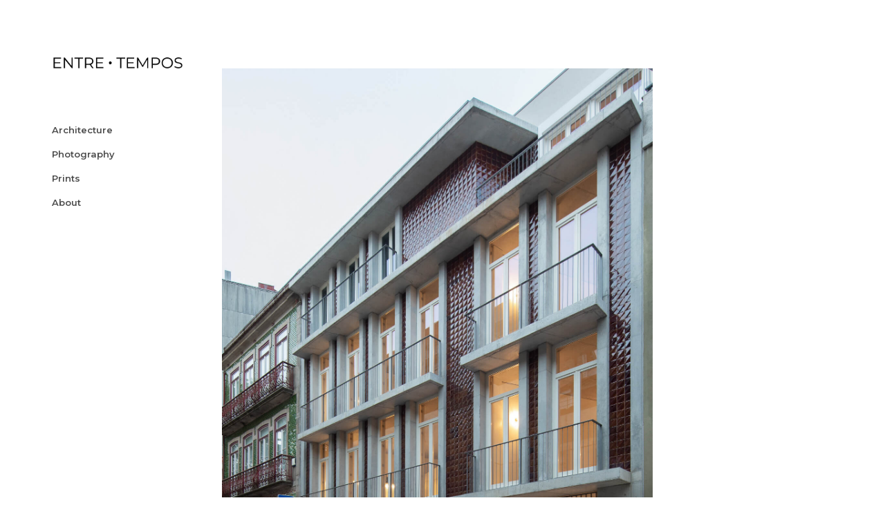

--- FILE ---
content_type: text/html; charset=UTF-8
request_url: https://entretempos.pt/
body_size: 15215
content:
<!DOCTYPE html>
<html lang="en-US" prefix="og: http://ogp.me/ns# fb: http://ogp.me/ns/fb#">
<head>
    
		<meta charset="UTF-8"/>
		<link rel="profile" href="http://gmpg.org/xfn/11"/>
		
				<meta name="viewport" content="width=device-width,initial-scale=1,user-scalable=yes">
		<title>ENTRETEMPOS &#8211; Architecture &amp; Photography</title>
<meta name='robots' content='max-image-preview:large' />
<link rel='dns-prefetch' href='//maps.googleapis.com' />
<link rel='dns-prefetch' href='//fonts.googleapis.com' />
<link rel="alternate" type="application/rss+xml" title="ENTRETEMPOS &raquo; Feed" href="https://entretempos.pt/feed/" />
<link rel="alternate" type="application/rss+xml" title="ENTRETEMPOS &raquo; Comments Feed" href="https://entretempos.pt/comments/feed/" />
<link rel="alternate" title="oEmbed (JSON)" type="application/json+oembed" href="https://entretempos.pt/wp-json/oembed/1.0/embed?url=https%3A%2F%2Fentretempos.pt%2F" />
<link rel="alternate" title="oEmbed (XML)" type="text/xml+oembed" href="https://entretempos.pt/wp-json/oembed/1.0/embed?url=https%3A%2F%2Fentretempos.pt%2F&#038;format=xml" />
<style id='wp-img-auto-sizes-contain-inline-css' type='text/css'>
img:is([sizes=auto i],[sizes^="auto," i]){contain-intrinsic-size:3000px 1500px}
/*# sourceURL=wp-img-auto-sizes-contain-inline-css */
</style>
<style id='wp-emoji-styles-inline-css' type='text/css'>

	img.wp-smiley, img.emoji {
		display: inline !important;
		border: none !important;
		box-shadow: none !important;
		height: 1em !important;
		width: 1em !important;
		margin: 0 0.07em !important;
		vertical-align: -0.1em !important;
		background: none !important;
		padding: 0 !important;
	}
/*# sourceURL=wp-emoji-styles-inline-css */
</style>
<style id='wp-block-library-inline-css' type='text/css'>
:root{
  --wp-block-synced-color:#7a00df;
  --wp-block-synced-color--rgb:122, 0, 223;
  --wp-bound-block-color:var(--wp-block-synced-color);
  --wp-editor-canvas-background:#ddd;
  --wp-admin-theme-color:#007cba;
  --wp-admin-theme-color--rgb:0, 124, 186;
  --wp-admin-theme-color-darker-10:#006ba1;
  --wp-admin-theme-color-darker-10--rgb:0, 107, 160.5;
  --wp-admin-theme-color-darker-20:#005a87;
  --wp-admin-theme-color-darker-20--rgb:0, 90, 135;
  --wp-admin-border-width-focus:2px;
}
@media (min-resolution:192dpi){
  :root{
    --wp-admin-border-width-focus:1.5px;
  }
}
.wp-element-button{
  cursor:pointer;
}

:root .has-very-light-gray-background-color{
  background-color:#eee;
}
:root .has-very-dark-gray-background-color{
  background-color:#313131;
}
:root .has-very-light-gray-color{
  color:#eee;
}
:root .has-very-dark-gray-color{
  color:#313131;
}
:root .has-vivid-green-cyan-to-vivid-cyan-blue-gradient-background{
  background:linear-gradient(135deg, #00d084, #0693e3);
}
:root .has-purple-crush-gradient-background{
  background:linear-gradient(135deg, #34e2e4, #4721fb 50%, #ab1dfe);
}
:root .has-hazy-dawn-gradient-background{
  background:linear-gradient(135deg, #faaca8, #dad0ec);
}
:root .has-subdued-olive-gradient-background{
  background:linear-gradient(135deg, #fafae1, #67a671);
}
:root .has-atomic-cream-gradient-background{
  background:linear-gradient(135deg, #fdd79a, #004a59);
}
:root .has-nightshade-gradient-background{
  background:linear-gradient(135deg, #330968, #31cdcf);
}
:root .has-midnight-gradient-background{
  background:linear-gradient(135deg, #020381, #2874fc);
}
:root{
  --wp--preset--font-size--normal:16px;
  --wp--preset--font-size--huge:42px;
}

.has-regular-font-size{
  font-size:1em;
}

.has-larger-font-size{
  font-size:2.625em;
}

.has-normal-font-size{
  font-size:var(--wp--preset--font-size--normal);
}

.has-huge-font-size{
  font-size:var(--wp--preset--font-size--huge);
}

.has-text-align-center{
  text-align:center;
}

.has-text-align-left{
  text-align:left;
}

.has-text-align-right{
  text-align:right;
}

.has-fit-text{
  white-space:nowrap !important;
}

#end-resizable-editor-section{
  display:none;
}

.aligncenter{
  clear:both;
}

.items-justified-left{
  justify-content:flex-start;
}

.items-justified-center{
  justify-content:center;
}

.items-justified-right{
  justify-content:flex-end;
}

.items-justified-space-between{
  justify-content:space-between;
}

.screen-reader-text{
  border:0;
  clip-path:inset(50%);
  height:1px;
  margin:-1px;
  overflow:hidden;
  padding:0;
  position:absolute;
  width:1px;
  word-wrap:normal !important;
}

.screen-reader-text:focus{
  background-color:#ddd;
  clip-path:none;
  color:#444;
  display:block;
  font-size:1em;
  height:auto;
  left:5px;
  line-height:normal;
  padding:15px 23px 14px;
  text-decoration:none;
  top:5px;
  width:auto;
  z-index:100000;
}
html :where(.has-border-color){
  border-style:solid;
}

html :where([style*=border-top-color]){
  border-top-style:solid;
}

html :where([style*=border-right-color]){
  border-right-style:solid;
}

html :where([style*=border-bottom-color]){
  border-bottom-style:solid;
}

html :where([style*=border-left-color]){
  border-left-style:solid;
}

html :where([style*=border-width]){
  border-style:solid;
}

html :where([style*=border-top-width]){
  border-top-style:solid;
}

html :where([style*=border-right-width]){
  border-right-style:solid;
}

html :where([style*=border-bottom-width]){
  border-bottom-style:solid;
}

html :where([style*=border-left-width]){
  border-left-style:solid;
}
html :where(img[class*=wp-image-]){
  height:auto;
  max-width:100%;
}
:where(figure){
  margin:0 0 1em;
}

html :where(.is-position-sticky){
  --wp-admin--admin-bar--position-offset:var(--wp-admin--admin-bar--height, 0px);
}

@media screen and (max-width:600px){
  html :where(.is-position-sticky){
    --wp-admin--admin-bar--position-offset:0px;
  }
}

/*# sourceURL=wp-block-library-inline-css */
</style>
<style id='classic-theme-styles-inline-css' type='text/css'>
/**
 * These rules are needed for backwards compatibility.
 * They should match the button element rules in the base theme.json file.
 */
.wp-block-button__link {
	color: #ffffff;
	background-color: #32373c;
	border-radius: 9999px; /* 100% causes an oval, but any explicit but really high value retains the pill shape. */

	/* This needs a low specificity so it won't override the rules from the button element if defined in theme.json. */
	box-shadow: none;
	text-decoration: none;

	/* The extra 2px are added to size solids the same as the outline versions.*/
	padding: calc(0.667em + 2px) calc(1.333em + 2px);

	font-size: 1.125em;
}

.wp-block-file__button {
	background: #32373c;
	color: #ffffff;
	text-decoration: none;
}

/*# sourceURL=/wp-includes/css/classic-themes.css */
</style>
<link rel='stylesheet' id='wpmenucart-icons-css' href='https://entretempos.pt/wp-content/plugins/woocommerce-menu-bar-cart/assets/css/wpmenucart-icons.css?ver=2.14.11' type='text/css' media='all' />
<style id='wpmenucart-icons-inline-css' type='text/css'>
@font-face {
	font-family: 'WPMenuCart';
	src: url('https://entretempos.pt/wp-content/plugins/woocommerce-menu-bar-cart/assets/fonts/WPMenuCart.eot');
	src: url('https://entretempos.pt/wp-content/plugins/woocommerce-menu-bar-cart/assets/fonts/WPMenuCart.eot?#iefix') format('embedded-opentype'),
		 url('https://entretempos.pt/wp-content/plugins/woocommerce-menu-bar-cart/assets/fonts/WPMenuCart.woff2') format('woff2'),
		 url('https://entretempos.pt/wp-content/plugins/woocommerce-menu-bar-cart/assets/fonts/WPMenuCart.woff') format('woff'),
		 url('https://entretempos.pt/wp-content/plugins/woocommerce-menu-bar-cart/assets/fonts/WPMenuCart.ttf') format('truetype'),
		 url('https://entretempos.pt/wp-content/plugins/woocommerce-menu-bar-cart/assets/fonts/WPMenuCart.svg#WPMenuCart') format('svg');
	font-weight: normal;
	font-style: normal;
	font-display: swap;
}
/*# sourceURL=wpmenucart-icons-inline-css */
</style>
<link rel='stylesheet' id='wpmenucart-css' href='https://entretempos.pt/wp-content/plugins/woocommerce-menu-bar-cart/assets/css/wpmenucart-main.css?ver=2.14.11' type='text/css' media='all' />
<style id='woocommerce-inline-inline-css' type='text/css'>
.woocommerce form .form-row .required { visibility: visible; }
/*# sourceURL=woocommerce-inline-inline-css */
</style>
<link rel='stylesheet' id='brands-styles-css' href='https://entretempos.pt/wp-content/plugins/woocommerce/assets/css/brands.css?ver=10.0.4' type='text/css' media='all' />
<link rel='stylesheet' id='zenit-qodef-default-style-css' href='https://entretempos.pt/wp-content/themes/zenit/style.css?ver=6.9' type='text/css' media='all' />
<link rel='stylesheet' id='zenit-qodef-modules-css' href='https://entretempos.pt/wp-content/themes/zenit/assets/css/modules.min.css?ver=6.9' type='text/css' media='all' />
<style id='zenit-qodef-modules-inline-css' type='text/css'>
/* generated in /var/www/vhosts/entretempos.pt/httpdocs/wp-content/themes/zenit/framework/admin/options/general/map.php zenit_qodef_page_general_style function */
.page-id-13567.qodef-boxed .qodef-wrapper { background-attachment: fixed;}

/* generated in /var/www/vhosts/entretempos.pt/httpdocs/wp-content/themes/zenit/functions.php zenit_qodef_content_padding_top function */
.page-id-13567 .qodef-content .qodef-content-inner > .qodef-container > .qodef-container-inner, .page-id-13567 .qodef-content .qodef-content-inner > .qodef-full-width > .qodef-full-width-inner { padding-top: 84px !important;}


/*# sourceURL=zenit-qodef-modules-inline-css */
</style>
<link rel='stylesheet' id='qodef-font_awesome-css' href='https://entretempos.pt/wp-content/themes/zenit/assets/css/font-awesome/css/font-awesome.min.css?ver=6.9' type='text/css' media='all' />
<link rel='stylesheet' id='qodef-font_elegant-css' href='https://entretempos.pt/wp-content/themes/zenit/assets/css/elegant-icons/style.min.css?ver=6.9' type='text/css' media='all' />
<link rel='stylesheet' id='qodef-ion_icons-css' href='https://entretempos.pt/wp-content/themes/zenit/assets/css/ion-icons/css/ionicons.min.css?ver=6.9' type='text/css' media='all' />
<link rel='stylesheet' id='qodef-linea_icons-css' href='https://entretempos.pt/wp-content/themes/zenit/assets/css/linea-icons/style.css?ver=6.9' type='text/css' media='all' />
<link rel='stylesheet' id='mediaelement-css' href='https://entretempos.pt/wp-includes/js/mediaelement/mediaelementplayer-legacy.min.css?ver=4.2.17' type='text/css' media='all' />
<link rel='stylesheet' id='wp-mediaelement-css' href='https://entretempos.pt/wp-includes/js/mediaelement/wp-mediaelement.css?ver=6.9' type='text/css' media='all' />
<link rel='stylesheet' id='lightgallery-css' href='https://entretempos.pt/wp-content/plugins/select-core/post-types/stock-photography/assets/css/plugins/lightgallery.min.css?ver=6.9' type='text/css' media='all' />
<link rel='stylesheet' id='lg-transitions-css' href='https://entretempos.pt/wp-content/plugins/select-core/post-types/stock-photography/assets/css/plugins/lg-transitions.min.css?ver=6.9' type='text/css' media='all' />
<link rel='stylesheet' id='zenit-qodef-woo-css' href='https://entretempos.pt/wp-content/themes/zenit/assets/css/woocommerce.min.css?ver=6.9' type='text/css' media='all' />
<link rel='stylesheet' id='zenit-qodef-modules-responsive-css' href='https://entretempos.pt/wp-content/themes/zenit/assets/css/modules-responsive.min.css?ver=6.9' type='text/css' media='all' />
<link rel='stylesheet' id='zenit-qodef-woo-responsive-css' href='https://entretempos.pt/wp-content/themes/zenit/assets/css/woocommerce-responsive.min.css?ver=6.9' type='text/css' media='all' />
<link rel='stylesheet' id='js_composer_front-css' href='https://entretempos.pt/wp-content/plugins/js_composer/assets/css/js_composer.min.css?ver=6.4.2' type='text/css' media='all' />
<link rel='stylesheet' id='zenit-qodef-google-fonts-css' href='https://fonts.googleapis.com/css?family=Montserrat%3A300%2C400%2C500%2C600%2C700%7CMontserrat%3A300%2C400%2C500%2C600%2C700&#038;subset=latin-ext&#038;ver=1.0.0' type='text/css' media='all' />
<script type="text/javascript" src="https://entretempos.pt/wp-includes/js/jquery/jquery.js?ver=3.7.1" id="jquery-core-js"></script>
<script type="text/javascript" src="https://entretempos.pt/wp-includes/js/jquery/jquery-migrate.js?ver=3.4.1" id="jquery-migrate-js"></script>
<script type="text/javascript" src="https://entretempos.pt/wp-content/plugins/woocommerce/assets/js/jquery-blockui/jquery.blockUI.js?ver=2.7.0-wc.10.0.4" id="jquery-blockui-js" data-wp-strategy="defer"></script>
<script type="text/javascript" id="wc-add-to-cart-js-extra">
/* <![CDATA[ */
var wc_add_to_cart_params = {"ajax_url":"/wp-admin/admin-ajax.php","wc_ajax_url":"/?wc-ajax=%%endpoint%%","i18n_view_cart":"View cart","cart_url":"https://entretempos.pt/cart/","is_cart":"","cart_redirect_after_add":"no"};
//# sourceURL=wc-add-to-cart-js-extra
/* ]]> */
</script>
<script type="text/javascript" src="https://entretempos.pt/wp-content/plugins/woocommerce/assets/js/frontend/add-to-cart.js?ver=10.0.4" id="wc-add-to-cart-js" data-wp-strategy="defer"></script>
<script type="text/javascript" src="https://entretempos.pt/wp-content/plugins/woocommerce/assets/js/js-cookie/js.cookie.js?ver=2.1.4-wc.10.0.4" id="js-cookie-js" defer="defer" data-wp-strategy="defer"></script>
<script type="text/javascript" id="woocommerce-js-extra">
/* <![CDATA[ */
var woocommerce_params = {"ajax_url":"/wp-admin/admin-ajax.php","wc_ajax_url":"/?wc-ajax=%%endpoint%%","i18n_password_show":"Show password","i18n_password_hide":"Hide password"};
//# sourceURL=woocommerce-js-extra
/* ]]> */
</script>
<script type="text/javascript" src="https://entretempos.pt/wp-content/plugins/woocommerce/assets/js/frontend/woocommerce.js?ver=10.0.4" id="woocommerce-js" defer="defer" data-wp-strategy="defer"></script>
<script type="text/javascript" src="https://entretempos.pt/wp-content/plugins/js_composer/assets/js/vendors/woocommerce-add-to-cart.js?ver=6.4.2" id="vc_woocommerce-add-to-cart-js-js"></script>
<script type="text/javascript" id="kk-script-js-extra">
/* <![CDATA[ */
var fetchCartItems = {"ajax_url":"https://entretempos.pt/wp-admin/admin-ajax.php","action":"kk_wc_fetchcartitems","nonce":"f0a2d8cf4f","currency":"EUR"};
//# sourceURL=kk-script-js-extra
/* ]]> */
</script>
<script type="text/javascript" src="https://entretempos.pt/wp-content/plugins/kliken-marketing-for-google/assets/kk-script.js?ver=6.9" id="kk-script-js"></script>
<script type="text/javascript" src="https://entretempos.pt/wp-content/plugins/woocommerce/assets/js/select2/select2.full.js?ver=4.0.3-wc.10.0.4" id="select2-js" defer="defer" data-wp-strategy="defer"></script>
<link rel="https://api.w.org/" href="https://entretempos.pt/wp-json/" /><link rel="alternate" title="JSON" type="application/json" href="https://entretempos.pt/wp-json/wp/v2/pages/13567" /><link rel="EditURI" type="application/rsd+xml" title="RSD" href="https://entretempos.pt/xmlrpc.php?rsd" />
<meta name="generator" content="WordPress 6.9" />
<meta name="generator" content="WooCommerce 10.0.4" />
<link rel="canonical" href="https://entretempos.pt/" />
<link rel='shortlink' href='https://entretempos.pt/' />
	<noscript><style>.woocommerce-product-gallery{ opacity: 1 !important; }</style></noscript>
	<meta name="generator" content="Powered by WPBakery Page Builder - drag and drop page builder for WordPress."/>
<link rel="icon" href="https://entretempos.pt/wp-content/uploads/2021/05/cropped-entretempos-flaticon-03-1-32x32.png" sizes="32x32" />
<link rel="icon" href="https://entretempos.pt/wp-content/uploads/2021/05/cropped-entretempos-flaticon-03-1-192x192.png" sizes="192x192" />
<link rel="apple-touch-icon" href="https://entretempos.pt/wp-content/uploads/2021/05/cropped-entretempos-flaticon-03-1-180x180.png" />
<meta name="msapplication-TileImage" content="https://entretempos.pt/wp-content/uploads/2021/05/cropped-entretempos-flaticon-03-1-270x270.png" />
		<style type="text/css" id="wp-custom-css">
			.qodef-header-vertical .qodef-vertical-menu>ul>li>a {
    font-size: 13px;
    font-weight: 600;
    text-transform:none;
    line-height: 25px;
    color: #4D4D4d;
}

body .pp_overlay {
    background-color: #ffffff;
    opacity: 97% !important;
    display: none;
    left: 0;
    position: absolute;
    top: 0;
    width: 100%;
    z-index: 10000!important;
}

body .pp_pic_holder a.pp_next, body .pp_pic_holder a.pp_previous {
	
    width: 41px;
    height: 40px;
    position: absolute;
    top: 50%;
    background-color: black; 
opacity:0%
}

.pp_details{
display: none !important;
}

.qodef-header-vertical .qodef-vertical-menu>ul>li>a span.item_text:after {
    background-color: #fff;
}

.qodef-portfolio-list-holder article .qodef-pli-text .qodef-pli-category-holder a {
    position: relative;
    text-transform: uppercase;
    display: inline-block;
    padding: 0 6px 0 0;
    margin: 0 3px 0 0;
    z-index: 8;
    display: none;
}

.pp_hoverContainer {
	opacity:0%;
    position: absolute;
    top: 0;
    width: 100%;
    z-index: 2000;
}

.qodef-container {
    background-color: #fff;
    padding: 0;
    position: relative;
    width: auto;
    z-index: 100;
}

.qodef-title .qodef-title-holder .qodef-title-subtitle-holder {
    position: relative;
    opacity: 0%;
    display: block;
    padding: 0;
    z-index: 25;
}

.qodef-owl-slider .owl-nav .qodef-next-icon, .qodef-owl-slider .owl-nav .qodef-prev-icon {
    width: 41px;
    height: 40px;
    background-color: #000;
    line-height: 41px;
    text-align: center;
    position: relative;
    display: inline-block;
    vertical-align: middle;
    cursor: pointer;
    color: #fff;
    display: none;    
}

.qodef-ps-related-posts-holder {
    position: relative;
    display: inline-block;
    width: 100%;
    vertical-align: middle;
    margin: 55px 0 0;
    clear: both;
    display: none;
}
.qodef-ps-navigation {
    position: relative;
    display: none;
    width: 100%;
    vertical-align: middle;
    margin: 3px 0 0;
    clear: both;
    -webkit-box-sizing: border-box;
    box-sizing: border-box;
    border-top: 1px solid #e8e8e8;
    padding: 20px 0 0 0;
}

.qodef-owl-slider {
!importante
	transition:none !importante ;
    visibility: none;
    opacity: 0;
    -webkit-transition: none;
    -o-transition: none !importante ;
	
    transition: none;
}

h3 {
    font-size: 16;
    font-weight: 600;
    letter-spacing: .08em;
    line-height: 1.21em;
    text-transform: uppercase;
}



.qodef-grid-col-9 {
    position: relative;
    float: left;
    width: 75%;
    min-height: 1px;
    padding-left: 15px;
    padding-right: 15px;
    margin-top: -21px;
    -webkit-box-sizing: border-box;
    box-sizing: border-box;
}

.qodef-grid-col-3 {
    position: relative;
    float: left;
    width: 25%;
    min-height: 1px;
    margin-top: 25px;
    padding-left: 15px;
    padding-right: 15px;
    -webkit-box-sizing: border-box;
    box-sizing: border-box;
}

.qodef-woocommerce-page .woocommerce-result-count {
    line-height: 50px;
    display: none;
    font-size: 12px;
    text-transform: capitalize;
    letter-spacing: .1em;
    display: nome;
}

.select2-container--default .select2-selection--single {
    display: none;
    height: 44px;
    line-height: 42px;
    padding: 0;
    font-family: inherit;
    font-size: inherit;
    color: inherit;
    background-color: transparent;
    border: 1px solid #e1e1e1;
    border-radius: 0;
    -webkit-box-sizing: border-box;
    box-sizing: border-box;
    cursor: pointer;
    -moz-user-select: none;
    -ms-user-select: none;
    user-select: none;
    -webkit-user-select: none;
}



.qodef-search-opener .qodef-search-opener-wrapper .qodef-icon-font-awesome, .qodef-search-opener .qodef-search-opener-wrapper .qodef-icon-font-elegant, .qodef-search-opener .qodef-search-opener-wrapper .qodef-icon-ion-icon {
    line-height: 1;
    top: -2px;
    display: none;
}

/* WooCommerce */
.product_meta { 
	display: none;
}

.qodef-product-list-categories {
	display: none;
}

.qodef-woo-single-page .woocommerce-tabs {
    margin: 0;
}

.wc-tabs {
	display: none !important;
}

.qodef-woo-single-page .qodef-content button[type=submit] {
	padding: 5px 12px;
}

.qodef-quantity-buttons input { 	height: 34px!important;
  width: 35px!important;
}

.qodef-woo-single-page .qodef-single-product-summary .variations td.value select {
  margin-left: 0;
  border-radius: 3px;
	width: 220px;
}

.qodef-woocommerce-page .qodef-content .variations .value select {
	height: 36px;
}

.qodef-woo-single-page .qodef-single-product-summary .qodef-quantity-buttons {
    margin: 0 5px 0 0;
}

.qodef-woo-single-page .qodef-single-product-summary .qodef-quantity-buttons .qodef-quantity-input {
    height: 36px!important;
    width: 55px!important;
    font-size: 18px;
}

.qodef-woo-single-page .qodef-single-product-summary .qodef-quantity-buttons .qodef-quantity-minus, .qodef-woo-single-page .qodef-single-product-summary .qodef-quantity-buttons .qodef-quantity-plus {
    height: 19px;
    width: 27px;
    line-height: 19px;
}

.qodef-woocommerce-page table.cart .qodef-quantity-buttons .qodef-quantity-minus, .qodef-woocommerce-page table.cart .qodef-quantity-buttons .qodef-quantity-plus {
    height: 19px;
    line-height: 19px;
}

.qodef-woocommerce-page .qodef-content .single_variation_wrap {
   margin: 0;
}


a, abbr, acronym, address, applet, b, big, blockquote, body, caption, center, cite, code, dd, del, dfn, div, dl, dt, em, fieldset, font, form, h1, h2, h3, h4, h5, h6, html, i, iframe, ins, kbd, label, legend, li, object, ol, p, pre, q, s, samp, small, span, strike, strong, sub, sup, table, tbody, td, tfoot, th, thead, tr, tt, u, ul, var {
    background: 0 0;
    border: 0;
    margin: 0px;
    outline: 0;
    padding: 0px;
    vertical-align: top;
}

h6 {
    font-size: 13px;
    font-weight: 300;
    letter-spacing: .08em;
    line-height: 1.33em;
    text-transform: none;
}
		</style>
		<style type="text/css" data-type="vc_custom-css">.qodef-page-footer .qodef-footer-bottom-holder .qodef-footer-bottom-inner.qodef-full-width {
    padding: 0px 55px 45px 0px;
}</style><style type="text/css" data-type="vc_shortcodes-custom-css">.vc_custom_1754409982716{margin-top: 0px !important;}.vc_custom_1754410795285{background-color: #ffffff !important;background-position: 0 0 !important;background-repeat: repeat !important;}</style><noscript><style> .wpb_animate_when_almost_visible { opacity: 1; }</style></noscript>
<!-- START - Open Graph and Twitter Card Tags 3.3.5 -->
 <!-- Facebook Open Graph -->
  <meta property="og:locale" content="en_US"/>
  <meta property="og:site_name" content="ENTRETEMPOS"/>
  <meta property="og:title" content="Home"/>
  <meta property="og:url" content="https://entretempos.pt"/>
  <meta property="og:type" content="website"/>
  <meta property="og:description" content="Architecture &amp; Photography"/>
 <!-- Google+ / Schema.org -->
  <meta itemprop="name" content="Home"/>
  <meta itemprop="headline" content="Home"/>
  <meta itemprop="description" content="Architecture &amp; Photography"/>
  <meta itemprop="author" content="admin"/>
  <!--<meta itemprop="publisher" content="ENTRETEMPOS"/>--> <!-- To solve: The attribute publisher.itemtype has an invalid value -->
 <!-- Twitter Cards -->
  <meta name="twitter:title" content="Home"/>
  <meta name="twitter:url" content="https://entretempos.pt"/>
  <meta name="twitter:description" content="Architecture &amp; Photography"/>
  <meta name="twitter:card" content="summary_large_image"/>
 <!-- SEO -->
 <!-- Misc. tags -->
 <!-- is_singular -->
<!-- END - Open Graph and Twitter Card Tags 3.3.5 -->
	
</head>
<body class="home wp-singular page-template page-template-full-width page-template-full-width-php page page-id-13567 wp-theme-zenit theme-zenit qode-core-1.2.2 woocommerce-no-js zenit-ver-2.0 qodef-grid-1100 qodef-sticky-header-on-scroll-up qodef-dropdown-default qodef-header-vertical qodef-menu-area-shadow-disable qodef-menu-area-in-grid-shadow-disable qodef-menu-area-border-disable qodef-menu-area-in-grid-border-disable qodef-logo-area-border-disable qodef-logo-area-in-grid-border-disable qodef-header-vertical-shadow-disable qodef-header-vertical-border-disable qodef-woocommerce-columns-3 qodef-woo-normal-space qodef-woo-pl-info-below-image qodef-default-mobile-header qodef-sticky-up-mobile-header wpb-js-composer js-comp-ver-6.4.2 vc_responsive" itemscope itemtype="http://schema.org/WebPage">
    
    <div class="qodef-wrapper">
        <div class="qodef-wrapper-inner">
            
    <aside class="qodef-vertical-menu-area qodef-vertical-alignment-top">
        <div class="qodef-vertical-menu-area-inner">
            <div class="qodef-vertical-area-background"></div>
			

    <div class="qodef-logo-wrapper">
        <a itemprop="url" href="https://entretempos.pt/" style="height: 43px;">
            <img itemprop="image" class="qodef-normal-logo" src="https://entretempos.pt/wp-content/uploads/2021/04/entretempos-3.png" width="509" height="86"  alt="logo"/>
			                <img itemprop="image" class="qodef-dark-logo" src="https://entretempos.pt/wp-content/uploads/2021/04/entretempos-3.png" width="509" height="86"  alt="dark logo"/>			                <img itemprop="image" class="qodef-light-logo" src="https://entretempos.pt/wp-content/uploads/2021/04/entretempos-3.png" width="509" height="86"  alt="light logo"/>			        </a>
    </div>

			<div class="qodef-vertical-menu-outer">
	<nav class="qodef-vertical-menu qodef-vertical-dropdown-on-click">
		<ul id="menu-main-menu" class=""><li id="nav-menu-item-14775" class="menu-item menu-item-type-post_type menu-item-object-page  narrow"><a href="https://entretempos.pt/architecture/" class=""><span class="item_outer"><span class="item_text">Architecture</span></span></a></li>
<li id="nav-menu-item-14459" class="menu-item menu-item-type-post_type menu-item-object-page menu-item-has-children  has_sub narrow"><a href="https://entretempos.pt/photography/" class=" no_link" onclick="JavaScript: return false;"><span class="item_outer"><span class="item_text">Photography</span><i class="qodef-menu-arrow fa fa-angle-down"></i></span></a>
<div class="second"><div class="inner"><ul>
	<li id="nav-menu-item-14539" class="menu-item menu-item-type-post_type menu-item-object-page "><a href="https://entretempos.pt/buildingup/" class=""><span class="item_outer"><span class="item_text">] – 1 [</span></span></a></li>
	<li id="nav-menu-item-14532" class="menu-item menu-item-type-post_type menu-item-object-page "><a href="https://entretempos.pt/photography/use/" class=""><span class="item_outer"><span class="item_text">] +1 [</span></span></a></li>
</ul></div></div>
</li>
<li id="nav-menu-item-14383" class="menu-item menu-item-type-post_type menu-item-object-page  narrow"><a href="https://entretempos.pt/prints/" class=""><span class="item_outer"><span class="item_text">Prints</span></span></a></li>
<li id="nav-menu-item-13485" class="menu-item menu-item-type-post_type menu-item-object-page  narrow"><a href="https://entretempos.pt/about-simple/" class=""><span class="item_outer"><span class="item_text">About</span></span></a></li>
<li class="menu-item menu-item-type-post_type menu-item-object-page  narrow wpmenucartli wpmenucart-display-standard menu-item empty-wpmenucart" id="wpmenucartli"><a class="wpmenucart-contents empty-wpmenucart" style="display:none">&nbsp;</a></li></ul>	</nav>
</div>
            <div class="qodef-vertical-area-widget-holder">
				            </div>
        </div>
    </aside>


<header class="qodef-mobile-header">
		
	<div class="qodef-mobile-header-inner">
		<div class="qodef-mobile-header-holder">
			<div class="qodef-grid">
				<div class="qodef-vertical-align-containers">
					<div class="qodef-vertical-align-containers">
													<div class="qodef-mobile-menu-opener">
								<a href="javascript:void(0)">
									<span class="qodef-mobile-menu-icon">
										<i class="fa fa-bars" aria-hidden="true"></i>
									</span>
																	</a>
							</div>
												<div class="qodef-position-center">
							<div class="qodef-position-center-inner">
								

    <div class="qodef-mobile-logo-wrapper">
        <a itemprop="url" href="https://entretempos.pt/" style="height: 43px">
            <img itemprop="image" src="https://entretempos.pt/wp-content/uploads/2021/04/entretempos-3.png" width="509" height="86"  alt="Mobile Logo"/>
        </a>
    </div>

							</div>
						</div>
						<div class="qodef-position-right">
							<div class="qodef-position-right-inner">
															</div>
						</div>
					</div>
				</div>
			</div>
		</div>
		
    <nav class="qodef-mobile-nav" role="navigation" aria-label="Mobile Menu">
        <div class="qodef-grid">
			<ul id="menu-main-menu-1" class=""><li id="mobile-menu-item-14775" class="menu-item menu-item-type-post_type menu-item-object-page "><a href="https://entretempos.pt/architecture/" class=""><span>Architecture</span></a></li>
<li id="mobile-menu-item-14459" class="menu-item menu-item-type-post_type menu-item-object-page menu-item-has-children  has_sub"><h6><span>Photography</span></h6><span class="mobile_arrow"><i class="qodef-sub-arrow fa fa-angle-right"></i><i class="fa fa-angle-down"></i></span>
<ul class="sub_menu">
	<li id="mobile-menu-item-14539" class="menu-item menu-item-type-post_type menu-item-object-page "><a href="https://entretempos.pt/buildingup/" class=""><span>] – 1 [</span></a></li>
	<li id="mobile-menu-item-14532" class="menu-item menu-item-type-post_type menu-item-object-page "><a href="https://entretempos.pt/photography/use/" class=""><span>] +1 [</span></a></li>
</ul>
</li>
<li id="mobile-menu-item-14383" class="menu-item menu-item-type-post_type menu-item-object-page "><a href="https://entretempos.pt/prints/" class=""><span>Prints</span></a></li>
<li id="mobile-menu-item-13485" class="menu-item menu-item-type-post_type menu-item-object-page "><a href="https://entretempos.pt/about-simple/" class=""><span>About</span></a></li>
<li class="menu-item menu-item-type-post_type menu-item-object-page  wpmenucartli wpmenucart-display-standard menu-item empty-wpmenucart" id="wpmenucartli"><a class="wpmenucart-contents empty-wpmenucart" style="display:none">&nbsp;</a></li></ul>        </div>
    </nav>

	</div>
	
	</header>

	
	        			<a id='qodef-back-to-top' href='#'>
                <span class="qodef-icon-stack">
                     <i class="qodef-icon-font-awesome fa fa-angle-double-up "></i>                </span>
			</a>
			        
            <div class="qodef-content" >
                <div class="qodef-content-inner"><div class="qodef-full-width">
	<div class="qodef-full-width-inner">
					<div class="qodef-grid-row">
				<div class="qodef-page-content-holder qodef-grid-col-12">
					<div class="qodef-row-grid-section"><div class="vc_row wpb_row vc_row-fluid qodef-content-aligment-center vc_row-o-content-middle vc_row-flex"><div class="wpb_column vc_column_container vc_col-sm-8"><div class="vc_column-inner vc_custom_1754409982716"><div class="wpb_wrapper"><div class="wpb_gallery wpb_content_element vc_clearfix vc_custom_1754410795285" ><div class="wpb_wrapper"><div class="wpb_gallery_slides wpb_flexslider flexslider_fade flexslider" data-interval="5" data-flex_fx="fade"><ul class="slides"><li><img fetchpriority="high" decoding="async" width="1330" height="1887" src="https://entretempos.pt/wp-content/uploads/2022/08/ATA_VITOR_FERNANDES_LOW-184-e1754410167893.jpg" class="attachment-full" alt="" srcset="https://entretempos.pt/wp-content/uploads/2022/08/ATA_VITOR_FERNANDES_LOW-184-e1754410167893.jpg 1330w, https://entretempos.pt/wp-content/uploads/2022/08/ATA_VITOR_FERNANDES_LOW-184-e1754410167893-211x300.jpg 211w, https://entretempos.pt/wp-content/uploads/2022/08/ATA_VITOR_FERNANDES_LOW-184-e1754410167893-722x1024.jpg 722w, https://entretempos.pt/wp-content/uploads/2022/08/ATA_VITOR_FERNANDES_LOW-184-e1754410167893-150x213.jpg 150w, https://entretempos.pt/wp-content/uploads/2022/08/ATA_VITOR_FERNANDES_LOW-184-e1754410167893-768x1090.jpg 768w, https://entretempos.pt/wp-content/uploads/2022/08/ATA_VITOR_FERNANDES_LOW-184-e1754410167893-1083x1536.jpg 1083w, https://entretempos.pt/wp-content/uploads/2022/08/ATA_VITOR_FERNANDES_LOW-184-e1754410167893-1200x1703.jpg 1200w" sizes="(max-width: 1330px) 100vw, 1330px" /></li><li><img decoding="async" width="1604" height="2000" src="https://entretempos.pt/wp-content/uploads/2022/08/ATA_VITOR_FERNANDES_LOW-140.jpg" class="attachment-full" alt="" srcset="https://entretempos.pt/wp-content/uploads/2022/08/ATA_VITOR_FERNANDES_LOW-140.jpg 1604w, https://entretempos.pt/wp-content/uploads/2022/08/ATA_VITOR_FERNANDES_LOW-140-241x300.jpg 241w, https://entretempos.pt/wp-content/uploads/2022/08/ATA_VITOR_FERNANDES_LOW-140-821x1024.jpg 821w, https://entretempos.pt/wp-content/uploads/2022/08/ATA_VITOR_FERNANDES_LOW-140-150x187.jpg 150w, https://entretempos.pt/wp-content/uploads/2022/08/ATA_VITOR_FERNANDES_LOW-140-768x958.jpg 768w, https://entretempos.pt/wp-content/uploads/2022/08/ATA_VITOR_FERNANDES_LOW-140-1232x1536.jpg 1232w, https://entretempos.pt/wp-content/uploads/2022/08/ATA_VITOR_FERNANDES_LOW-140-1200x1496.jpg 1200w" sizes="(max-width: 1604px) 100vw, 1604px" /></li><li><img decoding="async" width="960" height="1280" src="https://entretempos.pt/wp-content/uploads/2021/04/Terminal-Intermodal-Campanha-Porto_PT_2021_ENTRETEMPOS-Mini.jpg" class="attachment-full" alt="" srcset="https://entretempos.pt/wp-content/uploads/2021/04/Terminal-Intermodal-Campanha-Porto_PT_2021_ENTRETEMPOS-Mini.jpg 960w, https://entretempos.pt/wp-content/uploads/2021/04/Terminal-Intermodal-Campanha-Porto_PT_2021_ENTRETEMPOS-Mini-600x800.jpg 600w, https://entretempos.pt/wp-content/uploads/2021/04/Terminal-Intermodal-Campanha-Porto_PT_2021_ENTRETEMPOS-Mini-225x300.jpg 225w, https://entretempos.pt/wp-content/uploads/2021/04/Terminal-Intermodal-Campanha-Porto_PT_2021_ENTRETEMPOS-Mini-768x1024.jpg 768w" sizes="(max-width: 960px) 100vw, 960px" /></li><li><img loading="lazy" decoding="async" width="1447" height="1920" src="https://entretempos.pt/wp-content/uploads/2023/05/Habitacao-Q.-das-Pedras-Gaia_PT_2023_ENTRETEMPOS_LOW-22.jpg" class="attachment-full" alt="" srcset="https://entretempos.pt/wp-content/uploads/2023/05/Habitacao-Q.-das-Pedras-Gaia_PT_2023_ENTRETEMPOS_LOW-22.jpg 1447w, https://entretempos.pt/wp-content/uploads/2023/05/Habitacao-Q.-das-Pedras-Gaia_PT_2023_ENTRETEMPOS_LOW-22-226x300.jpg 226w, https://entretempos.pt/wp-content/uploads/2023/05/Habitacao-Q.-das-Pedras-Gaia_PT_2023_ENTRETEMPOS_LOW-22-772x1024.jpg 772w, https://entretempos.pt/wp-content/uploads/2023/05/Habitacao-Q.-das-Pedras-Gaia_PT_2023_ENTRETEMPOS_LOW-22-150x199.jpg 150w, https://entretempos.pt/wp-content/uploads/2023/05/Habitacao-Q.-das-Pedras-Gaia_PT_2023_ENTRETEMPOS_LOW-22-768x1019.jpg 768w, https://entretempos.pt/wp-content/uploads/2023/05/Habitacao-Q.-das-Pedras-Gaia_PT_2023_ENTRETEMPOS_LOW-22-1158x1536.jpg 1158w, https://entretempos.pt/wp-content/uploads/2023/05/Habitacao-Q.-das-Pedras-Gaia_PT_2023_ENTRETEMPOS_LOW-22-1200x1592.jpg 1200w" sizes="auto, (max-width: 1447px) 100vw, 1447px" /></li><li><img loading="lazy" decoding="async" width="1725" height="1920" src="https://entretempos.pt/wp-content/uploads/2023/05/Habitacao-Q.-das-Pedras-Gaia_PT_2023_ENTRETEMPOS_LOW-13.jpg" class="attachment-full" alt="" srcset="https://entretempos.pt/wp-content/uploads/2023/05/Habitacao-Q.-das-Pedras-Gaia_PT_2023_ENTRETEMPOS_LOW-13.jpg 1725w, https://entretempos.pt/wp-content/uploads/2023/05/Habitacao-Q.-das-Pedras-Gaia_PT_2023_ENTRETEMPOS_LOW-13-270x300.jpg 270w, https://entretempos.pt/wp-content/uploads/2023/05/Habitacao-Q.-das-Pedras-Gaia_PT_2023_ENTRETEMPOS_LOW-13-920x1024.jpg 920w, https://entretempos.pt/wp-content/uploads/2023/05/Habitacao-Q.-das-Pedras-Gaia_PT_2023_ENTRETEMPOS_LOW-13-150x167.jpg 150w, https://entretempos.pt/wp-content/uploads/2023/05/Habitacao-Q.-das-Pedras-Gaia_PT_2023_ENTRETEMPOS_LOW-13-768x855.jpg 768w, https://entretempos.pt/wp-content/uploads/2023/05/Habitacao-Q.-das-Pedras-Gaia_PT_2023_ENTRETEMPOS_LOW-13-1380x1536.jpg 1380w, https://entretempos.pt/wp-content/uploads/2023/05/Habitacao-Q.-das-Pedras-Gaia_PT_2023_ENTRETEMPOS_LOW-13-1200x1336.jpg 1200w" sizes="auto, (max-width: 1725px) 100vw, 1725px" /></li><li><img loading="lazy" decoding="async" width="1500" height="2000" src="https://entretempos.pt/wp-content/uploads/2023/05/Costa-Cabral-Building_Porto_PT_2024_ENTRETEMPOS_LOW-1.jpg" class="attachment-full" alt="" srcset="https://entretempos.pt/wp-content/uploads/2023/05/Costa-Cabral-Building_Porto_PT_2024_ENTRETEMPOS_LOW-1.jpg 1500w, https://entretempos.pt/wp-content/uploads/2023/05/Costa-Cabral-Building_Porto_PT_2024_ENTRETEMPOS_LOW-1-225x300.jpg 225w, https://entretempos.pt/wp-content/uploads/2023/05/Costa-Cabral-Building_Porto_PT_2024_ENTRETEMPOS_LOW-1-768x1024.jpg 768w, https://entretempos.pt/wp-content/uploads/2023/05/Costa-Cabral-Building_Porto_PT_2024_ENTRETEMPOS_LOW-1-150x200.jpg 150w, https://entretempos.pt/wp-content/uploads/2023/05/Costa-Cabral-Building_Porto_PT_2024_ENTRETEMPOS_LOW-1-1152x1536.jpg 1152w, https://entretempos.pt/wp-content/uploads/2023/05/Costa-Cabral-Building_Porto_PT_2024_ENTRETEMPOS_LOW-1-1200x1600.jpg 1200w" sizes="auto, (max-width: 1500px) 100vw, 1500px" /></li><li><img loading="lazy" decoding="async" width="1684" height="2000" src="https://entretempos.pt/wp-content/uploads/2023/05/Costa-Cabral-Building_Porto_PT_2024_ENTRETEMPOS_LOW-18.jpg" class="attachment-full" alt="" srcset="https://entretempos.pt/wp-content/uploads/2023/05/Costa-Cabral-Building_Porto_PT_2024_ENTRETEMPOS_LOW-18.jpg 1684w, https://entretempos.pt/wp-content/uploads/2023/05/Costa-Cabral-Building_Porto_PT_2024_ENTRETEMPOS_LOW-18-253x300.jpg 253w, https://entretempos.pt/wp-content/uploads/2023/05/Costa-Cabral-Building_Porto_PT_2024_ENTRETEMPOS_LOW-18-862x1024.jpg 862w, https://entretempos.pt/wp-content/uploads/2023/05/Costa-Cabral-Building_Porto_PT_2024_ENTRETEMPOS_LOW-18-150x178.jpg 150w, https://entretempos.pt/wp-content/uploads/2023/05/Costa-Cabral-Building_Porto_PT_2024_ENTRETEMPOS_LOW-18-768x912.jpg 768w, https://entretempos.pt/wp-content/uploads/2023/05/Costa-Cabral-Building_Porto_PT_2024_ENTRETEMPOS_LOW-18-1293x1536.jpg 1293w, https://entretempos.pt/wp-content/uploads/2023/05/Costa-Cabral-Building_Porto_PT_2024_ENTRETEMPOS_LOW-18-1200x1425.jpg 1200w" sizes="auto, (max-width: 1684px) 100vw, 1684px" /></li><li><img loading="lazy" decoding="async" width="1440" height="1920" src="https://entretempos.pt/wp-content/uploads/2022/04/Cuadra-San-Cristobal-Mexico-City_MX_2022_ENTRETEMPOS-8.jpg" class="attachment-full" alt="" srcset="https://entretempos.pt/wp-content/uploads/2022/04/Cuadra-San-Cristobal-Mexico-City_MX_2022_ENTRETEMPOS-8.jpg 1440w, https://entretempos.pt/wp-content/uploads/2022/04/Cuadra-San-Cristobal-Mexico-City_MX_2022_ENTRETEMPOS-8-225x300.jpg 225w, https://entretempos.pt/wp-content/uploads/2022/04/Cuadra-San-Cristobal-Mexico-City_MX_2022_ENTRETEMPOS-8-768x1024.jpg 768w, https://entretempos.pt/wp-content/uploads/2022/04/Cuadra-San-Cristobal-Mexico-City_MX_2022_ENTRETEMPOS-8-150x200.jpg 150w, https://entretempos.pt/wp-content/uploads/2022/04/Cuadra-San-Cristobal-Mexico-City_MX_2022_ENTRETEMPOS-8-1152x1536.jpg 1152w, https://entretempos.pt/wp-content/uploads/2022/04/Cuadra-San-Cristobal-Mexico-City_MX_2022_ENTRETEMPOS-8-1200x1600.jpg 1200w" sizes="auto, (max-width: 1440px) 100vw, 1440px" /></li><li><img loading="lazy" decoding="async" width="1500" height="2000" src="https://entretempos.pt/wp-content/uploads/2023/12/Les-choux-de-Creteil-Paris_FR_2023_ENTRETEMPOS_LOW-5.jpg" class="attachment-full" alt="" srcset="https://entretempos.pt/wp-content/uploads/2023/12/Les-choux-de-Creteil-Paris_FR_2023_ENTRETEMPOS_LOW-5.jpg 1500w, https://entretempos.pt/wp-content/uploads/2023/12/Les-choux-de-Creteil-Paris_FR_2023_ENTRETEMPOS_LOW-5-225x300.jpg 225w, https://entretempos.pt/wp-content/uploads/2023/12/Les-choux-de-Creteil-Paris_FR_2023_ENTRETEMPOS_LOW-5-768x1024.jpg 768w, https://entretempos.pt/wp-content/uploads/2023/12/Les-choux-de-Creteil-Paris_FR_2023_ENTRETEMPOS_LOW-5-150x200.jpg 150w, https://entretempos.pt/wp-content/uploads/2023/12/Les-choux-de-Creteil-Paris_FR_2023_ENTRETEMPOS_LOW-5-1152x1536.jpg 1152w, https://entretempos.pt/wp-content/uploads/2023/12/Les-choux-de-Creteil-Paris_FR_2023_ENTRETEMPOS_LOW-5-1200x1600.jpg 1200w" sizes="auto, (max-width: 1500px) 100vw, 1500px" /></li><li><img loading="lazy" decoding="async" width="1698" height="2000" src="https://entretempos.pt/wp-content/uploads/2025/08/LaFabrica_Barcelona_ES_2024_ENTRETEMPOS_LOW-10.jpg" class="attachment-full" alt="" srcset="https://entretempos.pt/wp-content/uploads/2025/08/LaFabrica_Barcelona_ES_2024_ENTRETEMPOS_LOW-10.jpg 1698w, https://entretempos.pt/wp-content/uploads/2025/08/LaFabrica_Barcelona_ES_2024_ENTRETEMPOS_LOW-10-255x300.jpg 255w, https://entretempos.pt/wp-content/uploads/2025/08/LaFabrica_Barcelona_ES_2024_ENTRETEMPOS_LOW-10-869x1024.jpg 869w, https://entretempos.pt/wp-content/uploads/2025/08/LaFabrica_Barcelona_ES_2024_ENTRETEMPOS_LOW-10-150x177.jpg 150w, https://entretempos.pt/wp-content/uploads/2025/08/LaFabrica_Barcelona_ES_2024_ENTRETEMPOS_LOW-10-768x905.jpg 768w, https://entretempos.pt/wp-content/uploads/2025/08/LaFabrica_Barcelona_ES_2024_ENTRETEMPOS_LOW-10-1304x1536.jpg 1304w, https://entretempos.pt/wp-content/uploads/2025/08/LaFabrica_Barcelona_ES_2024_ENTRETEMPOS_LOW-10-1200x1413.jpg 1200w" sizes="auto, (max-width: 1698px) 100vw, 1698px" /></li><li><img loading="lazy" decoding="async" width="1184" height="1483" src="https://entretempos.pt/wp-content/uploads/2017/04/Pintassilgos-House-Porto_PT_ENTRETEMPOS-1-e1661443465926.jpg" class="attachment-full" alt="" srcset="https://entretempos.pt/wp-content/uploads/2017/04/Pintassilgos-House-Porto_PT_ENTRETEMPOS-1-e1661443465926.jpg 1184w, https://entretempos.pt/wp-content/uploads/2017/04/Pintassilgos-House-Porto_PT_ENTRETEMPOS-1-e1661443465926-240x300.jpg 240w, https://entretempos.pt/wp-content/uploads/2017/04/Pintassilgos-House-Porto_PT_ENTRETEMPOS-1-e1661443465926-818x1024.jpg 818w, https://entretempos.pt/wp-content/uploads/2017/04/Pintassilgos-House-Porto_PT_ENTRETEMPOS-1-e1661443465926-150x188.jpg 150w, https://entretempos.pt/wp-content/uploads/2017/04/Pintassilgos-House-Porto_PT_ENTRETEMPOS-1-e1661443465926-768x962.jpg 768w" sizes="auto, (max-width: 1184px) 100vw, 1184px" /></li></ul></div></div></div></div></div></div></div></div>
				</div>
									<div class="qodef-sidebar-holder">
						<aside class="qodef-sidebar">
    </aside>					</div>
							</div>
			</div>
</div>
</div> <!-- close div.content_inner -->
	</div>  <!-- close div.content -->
					<script type="speculationrules">
{"prefetch":[{"source":"document","where":{"and":[{"href_matches":"/*"},{"not":{"href_matches":["/wp-*.php","/wp-admin/*","/wp-content/uploads/*","/wp-content/*","/wp-content/plugins/*","/wp-content/themes/zenit/*","/*\\?(.+)"]}},{"not":{"selector_matches":"a[rel~=\"nofollow\"]"}},{"not":{"selector_matches":".no-prefetch, .no-prefetch a"}}]},"eagerness":"conservative"}]}
</script>
<script type="text/html" id="wpb-modifications"></script>	<script type='text/javascript'>
		(function () {
			var c = document.body.className;
			c = c.replace(/woocommerce-no-js/, 'woocommerce-js');
			document.body.className = c;
		})();
	</script>
	<script type="text/javascript" id="wpmenucart-ajax-assist-js-extra">
/* <![CDATA[ */
var wpmenucart_ajax_assist = {"shop_plugin":"woocommerce","always_display":""};
//# sourceURL=wpmenucart-ajax-assist-js-extra
/* ]]> */
</script>
<script type="text/javascript" src="https://entretempos.pt/wp-content/plugins/woocommerce-menu-bar-cart/assets/js/wpmenucart-ajax-assist.js?ver=2.14.11" id="wpmenucart-ajax-assist-js"></script>
<script type="text/javascript" src="https://entretempos.pt/wp-includes/js/jquery/ui/core.js?ver=1.13.3" id="jquery-ui-core-js"></script>
<script type="text/javascript" src="https://entretempos.pt/wp-includes/js/jquery/ui/tabs.js?ver=1.13.3" id="jquery-ui-tabs-js"></script>
<script type="text/javascript" src="https://entretempos.pt/wp-includes/js/jquery/ui/accordion.js?ver=1.13.3" id="jquery-ui-accordion-js"></script>
<script type="text/javascript" id="mediaelement-core-js-before">
/* <![CDATA[ */
var mejsL10n = {"language":"en","strings":{"mejs.download-file":"Download File","mejs.install-flash":"You are using a browser that does not have Flash player enabled or installed. Please turn on your Flash player plugin or download the latest version from https://get.adobe.com/flashplayer/","mejs.fullscreen":"Fullscreen","mejs.play":"Play","mejs.pause":"Pause","mejs.time-slider":"Time Slider","mejs.time-help-text":"Use Left/Right Arrow keys to advance one second, Up/Down arrows to advance ten seconds.","mejs.live-broadcast":"Live Broadcast","mejs.volume-help-text":"Use Up/Down Arrow keys to increase or decrease volume.","mejs.unmute":"Unmute","mejs.mute":"Mute","mejs.volume-slider":"Volume Slider","mejs.video-player":"Video Player","mejs.audio-player":"Audio Player","mejs.captions-subtitles":"Captions/Subtitles","mejs.captions-chapters":"Chapters","mejs.none":"None","mejs.afrikaans":"Afrikaans","mejs.albanian":"Albanian","mejs.arabic":"Arabic","mejs.belarusian":"Belarusian","mejs.bulgarian":"Bulgarian","mejs.catalan":"Catalan","mejs.chinese":"Chinese","mejs.chinese-simplified":"Chinese (Simplified)","mejs.chinese-traditional":"Chinese (Traditional)","mejs.croatian":"Croatian","mejs.czech":"Czech","mejs.danish":"Danish","mejs.dutch":"Dutch","mejs.english":"English","mejs.estonian":"Estonian","mejs.filipino":"Filipino","mejs.finnish":"Finnish","mejs.french":"French","mejs.galician":"Galician","mejs.german":"German","mejs.greek":"Greek","mejs.haitian-creole":"Haitian Creole","mejs.hebrew":"Hebrew","mejs.hindi":"Hindi","mejs.hungarian":"Hungarian","mejs.icelandic":"Icelandic","mejs.indonesian":"Indonesian","mejs.irish":"Irish","mejs.italian":"Italian","mejs.japanese":"Japanese","mejs.korean":"Korean","mejs.latvian":"Latvian","mejs.lithuanian":"Lithuanian","mejs.macedonian":"Macedonian","mejs.malay":"Malay","mejs.maltese":"Maltese","mejs.norwegian":"Norwegian","mejs.persian":"Persian","mejs.polish":"Polish","mejs.portuguese":"Portuguese","mejs.romanian":"Romanian","mejs.russian":"Russian","mejs.serbian":"Serbian","mejs.slovak":"Slovak","mejs.slovenian":"Slovenian","mejs.spanish":"Spanish","mejs.swahili":"Swahili","mejs.swedish":"Swedish","mejs.tagalog":"Tagalog","mejs.thai":"Thai","mejs.turkish":"Turkish","mejs.ukrainian":"Ukrainian","mejs.vietnamese":"Vietnamese","mejs.welsh":"Welsh","mejs.yiddish":"Yiddish"}};
//# sourceURL=mediaelement-core-js-before
/* ]]> */
</script>
<script type="text/javascript" src="https://entretempos.pt/wp-includes/js/mediaelement/mediaelement-and-player.js?ver=4.2.17" id="mediaelement-core-js"></script>
<script type="text/javascript" src="https://entretempos.pt/wp-includes/js/mediaelement/mediaelement-migrate.js?ver=6.9" id="mediaelement-migrate-js"></script>
<script type="text/javascript" id="mediaelement-js-extra">
/* <![CDATA[ */
var _wpmejsSettings = {"pluginPath":"/wp-includes/js/mediaelement/","classPrefix":"mejs-","stretching":"responsive","audioShortcodeLibrary":"mediaelement","videoShortcodeLibrary":"mediaelement"};
//# sourceURL=mediaelement-js-extra
/* ]]> */
</script>
<script type="text/javascript" src="https://entretempos.pt/wp-includes/js/mediaelement/wp-mediaelement.js?ver=6.9" id="wp-mediaelement-js"></script>
<script type="text/javascript" src="https://entretempos.pt/wp-content/themes/zenit/assets/js/modules/plugins/jquery.appear.js?ver=6.9" id="appear-js"></script>
<script type="text/javascript" src="https://entretempos.pt/wp-content/themes/zenit/assets/js/modules/plugins/modernizr.min.js?ver=6.9" id="modernizr-js"></script>
<script type="text/javascript" src="https://entretempos.pt/wp-includes/js/hoverIntent.js?ver=1.10.2" id="hoverIntent-js"></script>
<script type="text/javascript" src="https://entretempos.pt/wp-content/themes/zenit/assets/js/modules/plugins/jquery.plugin.js?ver=6.9" id="jquery-plugin-js"></script>
<script type="text/javascript" src="https://entretempos.pt/wp-content/themes/zenit/assets/js/modules/plugins/jquery.countdown.min.js?ver=6.9" id="countdown-js"></script>
<script type="text/javascript" src="https://entretempos.pt/wp-content/themes/zenit/assets/js/modules/plugins/owl.carousel.min.js?ver=6.9" id="owl-carousel-js"></script>
<script type="text/javascript" src="https://entretempos.pt/wp-content/themes/zenit/assets/js/modules/plugins/slick.min.js?ver=6.9" id="slick-slider-js"></script>
<script type="text/javascript" src="https://entretempos.pt/wp-content/themes/zenit/assets/js/modules/plugins/parallax.min.js?ver=6.9" id="parallax-js"></script>
<script type="text/javascript" src="https://entretempos.pt/wp-content/themes/zenit/assets/js/modules/plugins/easypiechart.js?ver=6.9" id="easypiechart-js"></script>
<script type="text/javascript" src="https://entretempos.pt/wp-content/themes/zenit/assets/js/modules/plugins/jquery.waypoints.min.js?ver=6.9" id="waypoints-js"></script>
<script type="text/javascript" src="https://entretempos.pt/wp-content/themes/zenit/assets/js/modules/plugins/Chart.min.js?ver=6.9" id="chart-js"></script>
<script type="text/javascript" src="https://entretempos.pt/wp-content/themes/zenit/assets/js/modules/plugins/counter.js?ver=6.9" id="counter-js"></script>
<script type="text/javascript" src="https://entretempos.pt/wp-content/themes/zenit/assets/js/modules/plugins/absoluteCounter.min.js?ver=6.9" id="absoluteCounter-js"></script>
<script type="text/javascript" src="https://entretempos.pt/wp-content/themes/zenit/assets/js/modules/plugins/fluidvids.min.js?ver=6.9" id="fluidvids-js"></script>
<script type="text/javascript" src="https://entretempos.pt/wp-content/plugins/woocommerce/assets/js/prettyPhoto/jquery.prettyPhoto.js?ver=3.1.6-wc.10.0.4" id="prettyPhoto-js" defer="defer" data-wp-strategy="defer"></script>
<script type="text/javascript" src="https://entretempos.pt/wp-content/themes/zenit/assets/js/modules/plugins/jquery.nicescroll.min.js?ver=6.9" id="nicescroll-js"></script>
<script type="text/javascript" src="https://entretempos.pt/wp-content/themes/zenit/assets/js/modules/plugins/ScrollToPlugin.min.js?ver=6.9" id="ScrollToPlugin-js"></script>
<script type="text/javascript" src="https://entretempos.pt/wp-content/themes/zenit/assets/js/modules/plugins/jquery.waitforimages.js?ver=6.9" id="waitforimages-js"></script>
<script type="text/javascript" src="https://entretempos.pt/wp-content/themes/zenit/assets/js/modules/plugins/jquery.justifiedGallery.min.js?ver=6.9" id="justifiedGallery-js"></script>
<script type="text/javascript" src="https://entretempos.pt/wp-content/themes/zenit/assets/js/modules/plugins/jquery.easing.1.3.js?ver=6.9" id="jquery-easing-1.3-js"></script>
<script type="text/javascript" src="https://entretempos.pt/wp-content/themes/zenit/assets/js/modules/plugins/jquery.multiscroll.min.js?ver=6.9" id="multiscroll-js"></script>
<script type="text/javascript" src="https://entretempos.pt/wp-content/themes/zenit/assets/js/modules/plugins/jquery.fullPage.min.js?ver=6.9" id="fullPage-js"></script>
<script type="text/javascript" src="https://entretempos.pt/wp-content/themes/zenit/assets/js/modules/plugins/TweenMax.min.js?ver=6.9" id="TweenMax-js"></script>
<script type="text/javascript" src="https://entretempos.pt/wp-content/themes/zenit/assets/js/modules/plugins/skrollr.js?ver=6.9" id="skrollr-js"></script>
<script type="text/javascript" src="https://entretempos.pt/wp-content/plugins/js_composer/assets/lib/bower/isotope/dist/isotope.pkgd.min.js?ver=6.4.2" id="isotope-js"></script>
<script type="text/javascript" src="https://entretempos.pt/wp-content/themes/zenit/assets/js/modules/plugins/packery-mode.pkgd.min.js?ver=6.9" id="packery-js"></script>
<script type="text/javascript" src="https://entretempos.pt/wp-content/plugins/select-core/post-types/stock-photography/assets/js/plugins/lightgallery.min.js?ver=6.9" id="lightgallery-js"></script>
<script type="text/javascript" src="https://entretempos.pt/wp-content/plugins/select-core/post-types/stock-photography/assets/js/plugins/jquery.mousewheel.min.js?ver=6.9" id="mousewheel-js"></script>
<script type="text/javascript" src="https://entretempos.pt/wp-content/plugins/select-core/post-types/stock-photography/assets/js/plugins/picturefill.min.js?ver=6.9" id="picturefill-js"></script>
<script type="text/javascript" src="https://entretempos.pt/wp-content/plugins/select-core/post-types/stock-photography/assets/js/plugins/lg-autoplay.min.js?ver=6.9" id="lg-autoplay-js"></script>
<script type="text/javascript" src="https://entretempos.pt/wp-content/plugins/select-core/post-types/stock-photography/assets/js/plugins/lg-fullscreen.min.js?ver=6.9" id="lg-fullscreen-js"></script>
<script type="text/javascript" src="https://entretempos.pt/wp-content/plugins/select-core/post-types/stock-photography/assets/js/plugins/lg-thumbnail.min.js?ver=6.9" id="lg-thumbnail-js"></script>
<script type="text/javascript" src="https://entretempos.pt/wp-content/plugins/select-core/post-types/stock-photography/assets/js/plugins/lg-video.min.js?ver=6.9" id="lg-video-js"></script>
<script type="text/javascript" src="https://entretempos.pt/wp-content/plugins/select-core/post-types/stock-photography/assets/js/plugins/lg-zoom.min.js?ver=6.9" id="lg-zoom-js"></script>
<script type="text/javascript" id="zenit-qodef-google-map-api-js-before">
/* <![CDATA[ */
window.qodefEmptyCallback = function () {};
//# sourceURL=zenit-qodef-google-map-api-js-before
/* ]]> */
</script>
<script type="text/javascript" src="//maps.googleapis.com/maps/api/js?key=AIzaSyBDT_477Lfo6qKZhdMWW58rpeVvnU2QBoU&amp;callback=qodefEmptyCallback&amp;ver=6.9" id="zenit-qodef-google-map-api-js"></script>
<script type="text/javascript" id="zenit-qodef-modules-js-extra">
/* <![CDATA[ */
var qodefGlobalVars = {"vars":{"qodefAddForAdminBar":0,"qodefElementAppearAmount":-100,"qodefAjaxUrl":"https://entretempos.pt/wp-admin/admin-ajax.php","qodefStickyHeaderHeight":0,"qodefStickyHeaderTransparencyHeight":0,"qodefTopBarHeight":0,"qodefLogoAreaHeight":0,"qodefMenuAreaHeight":0}};
var qodefPerPageVars = {"vars":{"qodefStickyScrollAmount":0,"qodefHeaderTransparencyHeight":0}};
//# sourceURL=zenit-qodef-modules-js-extra
/* ]]> */
</script>
<script type="text/javascript" src="https://entretempos.pt/wp-content/themes/zenit/assets/js/modules.min.js?ver=6.9" id="zenit-qodef-modules-js"></script>
<script type="text/javascript" src="https://entretempos.pt/wp-content/plugins/js_composer/assets/js/dist/js_composer_front.min.js?ver=6.4.2" id="wpb_composer_front_js-js"></script>
<script type="text/javascript" src="https://entretempos.pt/wp-content/plugins/woocommerce/assets/js/sourcebuster/sourcebuster.js?ver=10.0.4" id="sourcebuster-js-js"></script>
<script type="text/javascript" id="wc-order-attribution-js-extra">
/* <![CDATA[ */
var wc_order_attribution = {"params":{"lifetime":1.0e-5,"session":30,"base64":false,"ajaxurl":"https://entretempos.pt/wp-admin/admin-ajax.php","prefix":"wc_order_attribution_","allowTracking":true},"fields":{"source_type":"current.typ","referrer":"current_add.rf","utm_campaign":"current.cmp","utm_source":"current.src","utm_medium":"current.mdm","utm_content":"current.cnt","utm_id":"current.id","utm_term":"current.trm","utm_source_platform":"current.plt","utm_creative_format":"current.fmt","utm_marketing_tactic":"current.tct","session_entry":"current_add.ep","session_start_time":"current_add.fd","session_pages":"session.pgs","session_count":"udata.vst","user_agent":"udata.uag"}};
//# sourceURL=wc-order-attribution-js-extra
/* ]]> */
</script>
<script type="text/javascript" src="https://entretempos.pt/wp-content/plugins/woocommerce/assets/js/frontend/order-attribution.js?ver=10.0.4" id="wc-order-attribution-js"></script>
<script type="text/javascript" src="https://entretempos.pt/wp-content/plugins/js_composer/assets/lib/bower/flexslider/jquery.flexslider-min.js?ver=6.4.2" id="flexslider-js" defer="defer" data-wp-strategy="defer"></script>
<script id="wp-emoji-settings" type="application/json">
{"baseUrl":"https://s.w.org/images/core/emoji/17.0.2/72x72/","ext":".png","svgUrl":"https://s.w.org/images/core/emoji/17.0.2/svg/","svgExt":".svg","source":{"wpemoji":"https://entretempos.pt/wp-includes/js/wp-emoji.js?ver=6.9","twemoji":"https://entretempos.pt/wp-includes/js/twemoji.js?ver=6.9"}}
</script>
<script type="module">
/* <![CDATA[ */
/**
 * @output wp-includes/js/wp-emoji-loader.js
 */

/* eslint-env es6 */

// Note: This is loaded as a script module, so there is no need for an IIFE to prevent pollution of the global scope.

/**
 * Emoji Settings as exported in PHP via _print_emoji_detection_script().
 * @typedef WPEmojiSettings
 * @type {object}
 * @property {?object} source
 * @property {?string} source.concatemoji
 * @property {?string} source.twemoji
 * @property {?string} source.wpemoji
 */

const settings = /** @type {WPEmojiSettings} */ (
	JSON.parse( document.getElementById( 'wp-emoji-settings' ).textContent )
);

// For compatibility with other scripts that read from this global, in particular wp-includes/js/wp-emoji.js (source file: js/_enqueues/wp/emoji.js).
window._wpemojiSettings = settings;

/**
 * Support tests.
 * @typedef SupportTests
 * @type {object}
 * @property {?boolean} flag
 * @property {?boolean} emoji
 */

const sessionStorageKey = 'wpEmojiSettingsSupports';
const tests = [ 'flag', 'emoji' ];

/**
 * Checks whether the browser supports offloading to a Worker.
 *
 * @since 6.3.0
 *
 * @private
 *
 * @returns {boolean}
 */
function supportsWorkerOffloading() {
	return (
		typeof Worker !== 'undefined' &&
		typeof OffscreenCanvas !== 'undefined' &&
		typeof URL !== 'undefined' &&
		URL.createObjectURL &&
		typeof Blob !== 'undefined'
	);
}

/**
 * @typedef SessionSupportTests
 * @type {object}
 * @property {number} timestamp
 * @property {SupportTests} supportTests
 */

/**
 * Get support tests from session.
 *
 * @since 6.3.0
 *
 * @private
 *
 * @returns {?SupportTests} Support tests, or null if not set or older than 1 week.
 */
function getSessionSupportTests() {
	try {
		/** @type {SessionSupportTests} */
		const item = JSON.parse(
			sessionStorage.getItem( sessionStorageKey )
		);
		if (
			typeof item === 'object' &&
			typeof item.timestamp === 'number' &&
			new Date().valueOf() < item.timestamp + 604800 && // Note: Number is a week in seconds.
			typeof item.supportTests === 'object'
		) {
			return item.supportTests;
		}
	} catch ( e ) {}
	return null;
}

/**
 * Persist the supports in session storage.
 *
 * @since 6.3.0
 *
 * @private
 *
 * @param {SupportTests} supportTests Support tests.
 */
function setSessionSupportTests( supportTests ) {
	try {
		/** @type {SessionSupportTests} */
		const item = {
			supportTests: supportTests,
			timestamp: new Date().valueOf()
		};

		sessionStorage.setItem(
			sessionStorageKey,
			JSON.stringify( item )
		);
	} catch ( e ) {}
}

/**
 * Checks if two sets of Emoji characters render the same visually.
 *
 * This is used to determine if the browser is rendering an emoji with multiple data points
 * correctly. set1 is the emoji in the correct form, using a zero-width joiner. set2 is the emoji
 * in the incorrect form, using a zero-width space. If the two sets render the same, then the browser
 * does not support the emoji correctly.
 *
 * This function may be serialized to run in a Worker. Therefore, it cannot refer to variables from the containing
 * scope. Everything must be passed by parameters.
 *
 * @since 4.9.0
 *
 * @private
 *
 * @param {CanvasRenderingContext2D} context 2D Context.
 * @param {string} set1 Set of Emoji to test.
 * @param {string} set2 Set of Emoji to test.
 *
 * @return {boolean} True if the two sets render the same.
 */
function emojiSetsRenderIdentically( context, set1, set2 ) {
	// Cleanup from previous test.
	context.clearRect( 0, 0, context.canvas.width, context.canvas.height );
	context.fillText( set1, 0, 0 );
	const rendered1 = new Uint32Array(
		context.getImageData(
			0,
			0,
			context.canvas.width,
			context.canvas.height
		).data
	);

	// Cleanup from previous test.
	context.clearRect( 0, 0, context.canvas.width, context.canvas.height );
	context.fillText( set2, 0, 0 );
	const rendered2 = new Uint32Array(
		context.getImageData(
			0,
			0,
			context.canvas.width,
			context.canvas.height
		).data
	);

	return rendered1.every( ( rendered2Data, index ) => {
		return rendered2Data === rendered2[ index ];
	} );
}

/**
 * Checks if the center point of a single emoji is empty.
 *
 * This is used to determine if the browser is rendering an emoji with a single data point
 * correctly. The center point of an incorrectly rendered emoji will be empty. A correctly
 * rendered emoji will have a non-zero value at the center point.
 *
 * This function may be serialized to run in a Worker. Therefore, it cannot refer to variables from the containing
 * scope. Everything must be passed by parameters.
 *
 * @since 6.8.2
 *
 * @private
 *
 * @param {CanvasRenderingContext2D} context 2D Context.
 * @param {string} emoji Emoji to test.
 *
 * @return {boolean} True if the center point is empty.
 */
function emojiRendersEmptyCenterPoint( context, emoji ) {
	// Cleanup from previous test.
	context.clearRect( 0, 0, context.canvas.width, context.canvas.height );
	context.fillText( emoji, 0, 0 );

	// Test if the center point (16, 16) is empty (0,0,0,0).
	const centerPoint = context.getImageData(16, 16, 1, 1);
	for ( let i = 0; i < centerPoint.data.length; i++ ) {
		if ( centerPoint.data[ i ] !== 0 ) {
			// Stop checking the moment it's known not to be empty.
			return false;
		}
	}

	return true;
}

/**
 * Determines if the browser properly renders Emoji that Twemoji can supplement.
 *
 * This function may be serialized to run in a Worker. Therefore, it cannot refer to variables from the containing
 * scope. Everything must be passed by parameters.
 *
 * @since 4.2.0
 *
 * @private
 *
 * @param {CanvasRenderingContext2D} context 2D Context.
 * @param {string} type Whether to test for support of "flag" or "emoji".
 * @param {Function} emojiSetsRenderIdentically Reference to emojiSetsRenderIdentically function, needed due to minification.
 * @param {Function} emojiRendersEmptyCenterPoint Reference to emojiRendersEmptyCenterPoint function, needed due to minification.
 *
 * @return {boolean} True if the browser can render emoji, false if it cannot.
 */
function browserSupportsEmoji( context, type, emojiSetsRenderIdentically, emojiRendersEmptyCenterPoint ) {
	let isIdentical;

	switch ( type ) {
		case 'flag':
			/*
			 * Test for Transgender flag compatibility. Added in Unicode 13.
			 *
			 * To test for support, we try to render it, and compare the rendering to how it would look if
			 * the browser doesn't render it correctly (white flag emoji + transgender symbol).
			 */
			isIdentical = emojiSetsRenderIdentically(
				context,
				'\uD83C\uDFF3\uFE0F\u200D\u26A7\uFE0F', // as a zero-width joiner sequence
				'\uD83C\uDFF3\uFE0F\u200B\u26A7\uFE0F' // separated by a zero-width space
			);

			if ( isIdentical ) {
				return false;
			}

			/*
			 * Test for Sark flag compatibility. This is the least supported of the letter locale flags,
			 * so gives us an easy test for full support.
			 *
			 * To test for support, we try to render it, and compare the rendering to how it would look if
			 * the browser doesn't render it correctly ([C] + [Q]).
			 */
			isIdentical = emojiSetsRenderIdentically(
				context,
				'\uD83C\uDDE8\uD83C\uDDF6', // as the sequence of two code points
				'\uD83C\uDDE8\u200B\uD83C\uDDF6' // as the two code points separated by a zero-width space
			);

			if ( isIdentical ) {
				return false;
			}

			/*
			 * Test for English flag compatibility. England is a country in the United Kingdom, it
			 * does not have a two letter locale code but rather a five letter sub-division code.
			 *
			 * To test for support, we try to render it, and compare the rendering to how it would look if
			 * the browser doesn't render it correctly (black flag emoji + [G] + [B] + [E] + [N] + [G]).
			 */
			isIdentical = emojiSetsRenderIdentically(
				context,
				// as the flag sequence
				'\uD83C\uDFF4\uDB40\uDC67\uDB40\uDC62\uDB40\uDC65\uDB40\uDC6E\uDB40\uDC67\uDB40\uDC7F',
				// with each code point separated by a zero-width space
				'\uD83C\uDFF4\u200B\uDB40\uDC67\u200B\uDB40\uDC62\u200B\uDB40\uDC65\u200B\uDB40\uDC6E\u200B\uDB40\uDC67\u200B\uDB40\uDC7F'
			);

			return ! isIdentical;
		case 'emoji':
			/*
			 * Is there a large, hairy, humanoid mythical creature living in the browser?
			 *
			 * To test for Emoji 17.0 support, try to render a new emoji: Hairy Creature.
			 *
			 * The hairy creature emoji is a single code point emoji. Testing for browser
			 * support required testing the center point of the emoji to see if it is empty.
			 *
			 * 0xD83E 0x1FAC8 (\uD83E\u1FAC8) == 🫈 Hairy creature.
			 *
			 * When updating this test, please ensure that the emoji is either a single code point
			 * or switch to using the emojiSetsRenderIdentically function and testing with a zero-width
			 * joiner vs a zero-width space.
			 */
			const notSupported = emojiRendersEmptyCenterPoint( context, '\uD83E\u1FAC8' );
			return ! notSupported;
	}

	return false;
}

/**
 * Checks emoji support tests.
 *
 * This function may be serialized to run in a Worker. Therefore, it cannot refer to variables from the containing
 * scope. Everything must be passed by parameters.
 *
 * @since 6.3.0
 *
 * @private
 *
 * @param {string[]} tests Tests.
 * @param {Function} browserSupportsEmoji Reference to browserSupportsEmoji function, needed due to minification.
 * @param {Function} emojiSetsRenderIdentically Reference to emojiSetsRenderIdentically function, needed due to minification.
 * @param {Function} emojiRendersEmptyCenterPoint Reference to emojiRendersEmptyCenterPoint function, needed due to minification.
 *
 * @return {SupportTests} Support tests.
 */
function testEmojiSupports( tests, browserSupportsEmoji, emojiSetsRenderIdentically, emojiRendersEmptyCenterPoint ) {
	let canvas;
	if (
		typeof WorkerGlobalScope !== 'undefined' &&
		self instanceof WorkerGlobalScope
	) {
		canvas = new OffscreenCanvas( 300, 150 ); // Dimensions are default for HTMLCanvasElement.
	} else {
		canvas = document.createElement( 'canvas' );
	}

	const context = canvas.getContext( '2d', { willReadFrequently: true } );

	/*
	 * Chrome on OS X added native emoji rendering in M41. Unfortunately,
	 * it doesn't work when the font is bolder than 500 weight. So, we
	 * check for bold rendering support to avoid invisible emoji in Chrome.
	 */
	context.textBaseline = 'top';
	context.font = '600 32px Arial';

	const supports = {};
	tests.forEach( ( test ) => {
		supports[ test ] = browserSupportsEmoji( context, test, emojiSetsRenderIdentically, emojiRendersEmptyCenterPoint );
	} );
	return supports;
}

/**
 * Adds a script to the head of the document.
 *
 * @ignore
 *
 * @since 4.2.0
 *
 * @param {string} src The url where the script is located.
 *
 * @return {void}
 */
function addScript( src ) {
	const script = document.createElement( 'script' );
	script.src = src;
	script.defer = true;
	document.head.appendChild( script );
}

settings.supports = {
	everything: true,
	everythingExceptFlag: true
};

// Obtain the emoji support from the browser, asynchronously when possible.
new Promise( ( resolve ) => {
	let supportTests = getSessionSupportTests();
	if ( supportTests ) {
		resolve( supportTests );
		return;
	}

	if ( supportsWorkerOffloading() ) {
		try {
			// Note that the functions are being passed as arguments due to minification.
			const workerScript =
				'postMessage(' +
				testEmojiSupports.toString() +
				'(' +
				[
					JSON.stringify( tests ),
					browserSupportsEmoji.toString(),
					emojiSetsRenderIdentically.toString(),
					emojiRendersEmptyCenterPoint.toString()
				].join( ',' ) +
				'));';
			const blob = new Blob( [ workerScript ], {
				type: 'text/javascript'
			} );
			const worker = new Worker( URL.createObjectURL( blob ), { name: 'wpTestEmojiSupports' } );
			worker.onmessage = ( event ) => {
				supportTests = event.data;
				setSessionSupportTests( supportTests );
				worker.terminate();
				resolve( supportTests );
			};
			return;
		} catch ( e ) {}
	}

	supportTests = testEmojiSupports( tests, browserSupportsEmoji, emojiSetsRenderIdentically, emojiRendersEmptyCenterPoint );
	setSessionSupportTests( supportTests );
	resolve( supportTests );
} )
	// Once the browser emoji support has been obtained from the session, finalize the settings.
	.then( ( supportTests ) => {
		/*
		 * Tests the browser support for flag emojis and other emojis, and adjusts the
		 * support settings accordingly.
		 */
		for ( const test in supportTests ) {
			settings.supports[ test ] = supportTests[ test ];

			settings.supports.everything =
				settings.supports.everything && settings.supports[ test ];

			if ( 'flag' !== test ) {
				settings.supports.everythingExceptFlag =
					settings.supports.everythingExceptFlag &&
					settings.supports[ test ];
			}
		}

		settings.supports.everythingExceptFlag =
			settings.supports.everythingExceptFlag &&
			! settings.supports.flag;

		// When the browser can not render everything we need to load a polyfill.
		if ( ! settings.supports.everything ) {
			const src = settings.source || {};

			if ( src.concatemoji ) {
				addScript( src.concatemoji );
			} else if ( src.wpemoji && src.twemoji ) {
				addScript( src.twemoji );
				addScript( src.wpemoji );
			}
		}
	} );
//# sourceURL=https://entretempos.pt/wp-includes/js/wp-emoji-loader.js
/* ]]> */
</script>
			</div> <!-- close div.qodef-wrapper-inner  -->
</div> <!-- close div.qodef-wrapper -->
<script type="speculationrules">
{"prefetch":[{"source":"document","where":{"and":[{"href_matches":"/*"},{"not":{"href_matches":["/wp-*.php","/wp-admin/*","/wp-content/uploads/*","/wp-content/*","/wp-content/plugins/*","/wp-content/themes/zenit/*","/*\\?(.+)"]}},{"not":{"selector_matches":"a[rel~=\"nofollow\"]"}},{"not":{"selector_matches":".no-prefetch, .no-prefetch a"}}]},"eagerness":"conservative"}]}
</script>
<script type="text/html" id="wpb-modifications"></script>	<script type='text/javascript'>
		(function () {
			var c = document.body.className;
			c = c.replace(/woocommerce-no-js/, 'woocommerce-js');
			document.body.className = c;
		})();
	</script>
	<script id="wp-emoji-settings" type="application/json">
{"baseUrl":"https://s.w.org/images/core/emoji/17.0.2/72x72/","ext":".png","svgUrl":"https://s.w.org/images/core/emoji/17.0.2/svg/","svgExt":".svg","source":{"wpemoji":"https://entretempos.pt/wp-includes/js/wp-emoji.js?ver=6.9","twemoji":"https://entretempos.pt/wp-includes/js/twemoji.js?ver=6.9"}}
</script>
<script type="module">
/* <![CDATA[ */
/**
 * @output wp-includes/js/wp-emoji-loader.js
 */

/* eslint-env es6 */

// Note: This is loaded as a script module, so there is no need for an IIFE to prevent pollution of the global scope.

/**
 * Emoji Settings as exported in PHP via _print_emoji_detection_script().
 * @typedef WPEmojiSettings
 * @type {object}
 * @property {?object} source
 * @property {?string} source.concatemoji
 * @property {?string} source.twemoji
 * @property {?string} source.wpemoji
 */

const settings = /** @type {WPEmojiSettings} */ (
	JSON.parse( document.getElementById( 'wp-emoji-settings' ).textContent )
);

// For compatibility with other scripts that read from this global, in particular wp-includes/js/wp-emoji.js (source file: js/_enqueues/wp/emoji.js).
window._wpemojiSettings = settings;

/**
 * Support tests.
 * @typedef SupportTests
 * @type {object}
 * @property {?boolean} flag
 * @property {?boolean} emoji
 */

const sessionStorageKey = 'wpEmojiSettingsSupports';
const tests = [ 'flag', 'emoji' ];

/**
 * Checks whether the browser supports offloading to a Worker.
 *
 * @since 6.3.0
 *
 * @private
 *
 * @returns {boolean}
 */
function supportsWorkerOffloading() {
	return (
		typeof Worker !== 'undefined' &&
		typeof OffscreenCanvas !== 'undefined' &&
		typeof URL !== 'undefined' &&
		URL.createObjectURL &&
		typeof Blob !== 'undefined'
	);
}

/**
 * @typedef SessionSupportTests
 * @type {object}
 * @property {number} timestamp
 * @property {SupportTests} supportTests
 */

/**
 * Get support tests from session.
 *
 * @since 6.3.0
 *
 * @private
 *
 * @returns {?SupportTests} Support tests, or null if not set or older than 1 week.
 */
function getSessionSupportTests() {
	try {
		/** @type {SessionSupportTests} */
		const item = JSON.parse(
			sessionStorage.getItem( sessionStorageKey )
		);
		if (
			typeof item === 'object' &&
			typeof item.timestamp === 'number' &&
			new Date().valueOf() < item.timestamp + 604800 && // Note: Number is a week in seconds.
			typeof item.supportTests === 'object'
		) {
			return item.supportTests;
		}
	} catch ( e ) {}
	return null;
}

/**
 * Persist the supports in session storage.
 *
 * @since 6.3.0
 *
 * @private
 *
 * @param {SupportTests} supportTests Support tests.
 */
function setSessionSupportTests( supportTests ) {
	try {
		/** @type {SessionSupportTests} */
		const item = {
			supportTests: supportTests,
			timestamp: new Date().valueOf()
		};

		sessionStorage.setItem(
			sessionStorageKey,
			JSON.stringify( item )
		);
	} catch ( e ) {}
}

/**
 * Checks if two sets of Emoji characters render the same visually.
 *
 * This is used to determine if the browser is rendering an emoji with multiple data points
 * correctly. set1 is the emoji in the correct form, using a zero-width joiner. set2 is the emoji
 * in the incorrect form, using a zero-width space. If the two sets render the same, then the browser
 * does not support the emoji correctly.
 *
 * This function may be serialized to run in a Worker. Therefore, it cannot refer to variables from the containing
 * scope. Everything must be passed by parameters.
 *
 * @since 4.9.0
 *
 * @private
 *
 * @param {CanvasRenderingContext2D} context 2D Context.
 * @param {string} set1 Set of Emoji to test.
 * @param {string} set2 Set of Emoji to test.
 *
 * @return {boolean} True if the two sets render the same.
 */
function emojiSetsRenderIdentically( context, set1, set2 ) {
	// Cleanup from previous test.
	context.clearRect( 0, 0, context.canvas.width, context.canvas.height );
	context.fillText( set1, 0, 0 );
	const rendered1 = new Uint32Array(
		context.getImageData(
			0,
			0,
			context.canvas.width,
			context.canvas.height
		).data
	);

	// Cleanup from previous test.
	context.clearRect( 0, 0, context.canvas.width, context.canvas.height );
	context.fillText( set2, 0, 0 );
	const rendered2 = new Uint32Array(
		context.getImageData(
			0,
			0,
			context.canvas.width,
			context.canvas.height
		).data
	);

	return rendered1.every( ( rendered2Data, index ) => {
		return rendered2Data === rendered2[ index ];
	} );
}

/**
 * Checks if the center point of a single emoji is empty.
 *
 * This is used to determine if the browser is rendering an emoji with a single data point
 * correctly. The center point of an incorrectly rendered emoji will be empty. A correctly
 * rendered emoji will have a non-zero value at the center point.
 *
 * This function may be serialized to run in a Worker. Therefore, it cannot refer to variables from the containing
 * scope. Everything must be passed by parameters.
 *
 * @since 6.8.2
 *
 * @private
 *
 * @param {CanvasRenderingContext2D} context 2D Context.
 * @param {string} emoji Emoji to test.
 *
 * @return {boolean} True if the center point is empty.
 */
function emojiRendersEmptyCenterPoint( context, emoji ) {
	// Cleanup from previous test.
	context.clearRect( 0, 0, context.canvas.width, context.canvas.height );
	context.fillText( emoji, 0, 0 );

	// Test if the center point (16, 16) is empty (0,0,0,0).
	const centerPoint = context.getImageData(16, 16, 1, 1);
	for ( let i = 0; i < centerPoint.data.length; i++ ) {
		if ( centerPoint.data[ i ] !== 0 ) {
			// Stop checking the moment it's known not to be empty.
			return false;
		}
	}

	return true;
}

/**
 * Determines if the browser properly renders Emoji that Twemoji can supplement.
 *
 * This function may be serialized to run in a Worker. Therefore, it cannot refer to variables from the containing
 * scope. Everything must be passed by parameters.
 *
 * @since 4.2.0
 *
 * @private
 *
 * @param {CanvasRenderingContext2D} context 2D Context.
 * @param {string} type Whether to test for support of "flag" or "emoji".
 * @param {Function} emojiSetsRenderIdentically Reference to emojiSetsRenderIdentically function, needed due to minification.
 * @param {Function} emojiRendersEmptyCenterPoint Reference to emojiRendersEmptyCenterPoint function, needed due to minification.
 *
 * @return {boolean} True if the browser can render emoji, false if it cannot.
 */
function browserSupportsEmoji( context, type, emojiSetsRenderIdentically, emojiRendersEmptyCenterPoint ) {
	let isIdentical;

	switch ( type ) {
		case 'flag':
			/*
			 * Test for Transgender flag compatibility. Added in Unicode 13.
			 *
			 * To test for support, we try to render it, and compare the rendering to how it would look if
			 * the browser doesn't render it correctly (white flag emoji + transgender symbol).
			 */
			isIdentical = emojiSetsRenderIdentically(
				context,
				'\uD83C\uDFF3\uFE0F\u200D\u26A7\uFE0F', // as a zero-width joiner sequence
				'\uD83C\uDFF3\uFE0F\u200B\u26A7\uFE0F' // separated by a zero-width space
			);

			if ( isIdentical ) {
				return false;
			}

			/*
			 * Test for Sark flag compatibility. This is the least supported of the letter locale flags,
			 * so gives us an easy test for full support.
			 *
			 * To test for support, we try to render it, and compare the rendering to how it would look if
			 * the browser doesn't render it correctly ([C] + [Q]).
			 */
			isIdentical = emojiSetsRenderIdentically(
				context,
				'\uD83C\uDDE8\uD83C\uDDF6', // as the sequence of two code points
				'\uD83C\uDDE8\u200B\uD83C\uDDF6' // as the two code points separated by a zero-width space
			);

			if ( isIdentical ) {
				return false;
			}

			/*
			 * Test for English flag compatibility. England is a country in the United Kingdom, it
			 * does not have a two letter locale code but rather a five letter sub-division code.
			 *
			 * To test for support, we try to render it, and compare the rendering to how it would look if
			 * the browser doesn't render it correctly (black flag emoji + [G] + [B] + [E] + [N] + [G]).
			 */
			isIdentical = emojiSetsRenderIdentically(
				context,
				// as the flag sequence
				'\uD83C\uDFF4\uDB40\uDC67\uDB40\uDC62\uDB40\uDC65\uDB40\uDC6E\uDB40\uDC67\uDB40\uDC7F',
				// with each code point separated by a zero-width space
				'\uD83C\uDFF4\u200B\uDB40\uDC67\u200B\uDB40\uDC62\u200B\uDB40\uDC65\u200B\uDB40\uDC6E\u200B\uDB40\uDC67\u200B\uDB40\uDC7F'
			);

			return ! isIdentical;
		case 'emoji':
			/*
			 * Is there a large, hairy, humanoid mythical creature living in the browser?
			 *
			 * To test for Emoji 17.0 support, try to render a new emoji: Hairy Creature.
			 *
			 * The hairy creature emoji is a single code point emoji. Testing for browser
			 * support required testing the center point of the emoji to see if it is empty.
			 *
			 * 0xD83E 0x1FAC8 (\uD83E\u1FAC8) == 🫈 Hairy creature.
			 *
			 * When updating this test, please ensure that the emoji is either a single code point
			 * or switch to using the emojiSetsRenderIdentically function and testing with a zero-width
			 * joiner vs a zero-width space.
			 */
			const notSupported = emojiRendersEmptyCenterPoint( context, '\uD83E\u1FAC8' );
			return ! notSupported;
	}

	return false;
}

/**
 * Checks emoji support tests.
 *
 * This function may be serialized to run in a Worker. Therefore, it cannot refer to variables from the containing
 * scope. Everything must be passed by parameters.
 *
 * @since 6.3.0
 *
 * @private
 *
 * @param {string[]} tests Tests.
 * @param {Function} browserSupportsEmoji Reference to browserSupportsEmoji function, needed due to minification.
 * @param {Function} emojiSetsRenderIdentically Reference to emojiSetsRenderIdentically function, needed due to minification.
 * @param {Function} emojiRendersEmptyCenterPoint Reference to emojiRendersEmptyCenterPoint function, needed due to minification.
 *
 * @return {SupportTests} Support tests.
 */
function testEmojiSupports( tests, browserSupportsEmoji, emojiSetsRenderIdentically, emojiRendersEmptyCenterPoint ) {
	let canvas;
	if (
		typeof WorkerGlobalScope !== 'undefined' &&
		self instanceof WorkerGlobalScope
	) {
		canvas = new OffscreenCanvas( 300, 150 ); // Dimensions are default for HTMLCanvasElement.
	} else {
		canvas = document.createElement( 'canvas' );
	}

	const context = canvas.getContext( '2d', { willReadFrequently: true } );

	/*
	 * Chrome on OS X added native emoji rendering in M41. Unfortunately,
	 * it doesn't work when the font is bolder than 500 weight. So, we
	 * check for bold rendering support to avoid invisible emoji in Chrome.
	 */
	context.textBaseline = 'top';
	context.font = '600 32px Arial';

	const supports = {};
	tests.forEach( ( test ) => {
		supports[ test ] = browserSupportsEmoji( context, test, emojiSetsRenderIdentically, emojiRendersEmptyCenterPoint );
	} );
	return supports;
}

/**
 * Adds a script to the head of the document.
 *
 * @ignore
 *
 * @since 4.2.0
 *
 * @param {string} src The url where the script is located.
 *
 * @return {void}
 */
function addScript( src ) {
	const script = document.createElement( 'script' );
	script.src = src;
	script.defer = true;
	document.head.appendChild( script );
}

settings.supports = {
	everything: true,
	everythingExceptFlag: true
};

// Obtain the emoji support from the browser, asynchronously when possible.
new Promise( ( resolve ) => {
	let supportTests = getSessionSupportTests();
	if ( supportTests ) {
		resolve( supportTests );
		return;
	}

	if ( supportsWorkerOffloading() ) {
		try {
			// Note that the functions are being passed as arguments due to minification.
			const workerScript =
				'postMessage(' +
				testEmojiSupports.toString() +
				'(' +
				[
					JSON.stringify( tests ),
					browserSupportsEmoji.toString(),
					emojiSetsRenderIdentically.toString(),
					emojiRendersEmptyCenterPoint.toString()
				].join( ',' ) +
				'));';
			const blob = new Blob( [ workerScript ], {
				type: 'text/javascript'
			} );
			const worker = new Worker( URL.createObjectURL( blob ), { name: 'wpTestEmojiSupports' } );
			worker.onmessage = ( event ) => {
				supportTests = event.data;
				setSessionSupportTests( supportTests );
				worker.terminate();
				resolve( supportTests );
			};
			return;
		} catch ( e ) {}
	}

	supportTests = testEmojiSupports( tests, browserSupportsEmoji, emojiSetsRenderIdentically, emojiRendersEmptyCenterPoint );
	setSessionSupportTests( supportTests );
	resolve( supportTests );
} )
	// Once the browser emoji support has been obtained from the session, finalize the settings.
	.then( ( supportTests ) => {
		/*
		 * Tests the browser support for flag emojis and other emojis, and adjusts the
		 * support settings accordingly.
		 */
		for ( const test in supportTests ) {
			settings.supports[ test ] = supportTests[ test ];

			settings.supports.everything =
				settings.supports.everything && settings.supports[ test ];

			if ( 'flag' !== test ) {
				settings.supports.everythingExceptFlag =
					settings.supports.everythingExceptFlag &&
					settings.supports[ test ];
			}
		}

		settings.supports.everythingExceptFlag =
			settings.supports.everythingExceptFlag &&
			! settings.supports.flag;

		// When the browser can not render everything we need to load a polyfill.
		if ( ! settings.supports.everything ) {
			const src = settings.source || {};

			if ( src.concatemoji ) {
				addScript( src.concatemoji );
			} else if ( src.wpemoji && src.twemoji ) {
				addScript( src.twemoji );
				addScript( src.wpemoji );
			}
		}
	} );
//# sourceURL=https://entretempos.pt/wp-includes/js/wp-emoji-loader.js
/* ]]> */
</script>
</body>
</html>